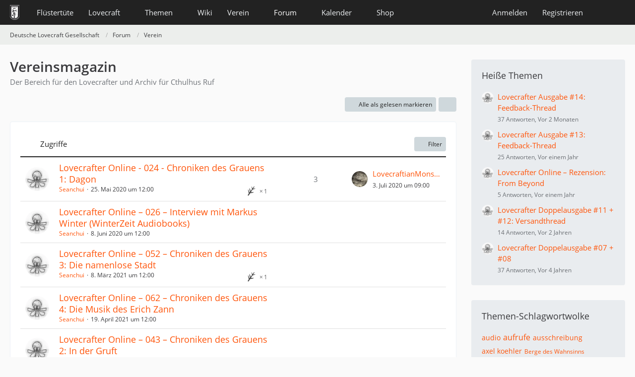

--- FILE ---
content_type: text/html; charset=UTF-8
request_url: https://www.deutschelovecraftgesellschaft.de/forum/board/9-vereinsmagazin/?sortField=views&sortOrder=DESC&filterByDate=1000&filterByStatus=&pageNo=1&tagID=348
body_size: 11240
content:



	

	
	
	

<!DOCTYPE html>
<html
	dir="ltr"
	lang="de"
	data-color-scheme="system"
>

<head>
	<meta charset="utf-8">
		
	<title>Vereinsmagazin - Deutsche Lovecraft Gesellschaft</title>
	
	<meta name="viewport" content="width=device-width, initial-scale=1">
<meta name="format-detection" content="telephone=no">
<meta property="og:site_name" content="Deutsche Lovecraft Gesellschaft">
<meta name="description" content="Der Bereich für den Lovecrafter und Archiv für Cthulhus Ruf">

<!-- Stylesheets -->
<link rel="stylesheet" type="text/css" href="https://www.deutschelovecraftgesellschaft.de/style/style-1.css?m=1768639116"><link rel="preload" href="https://www.deutschelovecraftgesellschaft.de/font/families/Open%20Sans/OpenSans-Regular.woff2?v=1614334343" as="font" crossorigin>

<meta name="timezone" content="Europe/Berlin">


<script data-cfasync="false">
	var WCF_PATH = 'https://www.deutschelovecraftgesellschaft.de/';
	var WSC_API_URL = 'https://www.deutschelovecraftgesellschaft.de/';
	var WSC_RPC_API_URL = 'https://www.deutschelovecraftgesellschaft.de/api/rpc/';
	
	var LANGUAGE_ID = 1;
	var LANGUAGE_USE_INFORMAL_VARIANT = true;
	var TIME_NOW = 1769211825;
	var LAST_UPDATE_TIME = 1768639113;
	var ENABLE_DEBUG_MODE = false;
	var ENABLE_PRODUCTION_DEBUG_MODE = false;
	var ENABLE_DEVELOPER_TOOLS = false;
	var PAGE_TITLE = 'Deutsche Lovecraft Gesellschaft';
	
	var REACTION_TYPES = {"1":{"title":"Gef\u00e4llt mir","renderedIcon":"<img\n\tsrc=\"https:\/\/www.deutschelovecraftgesellschaft.de\/images\/reaction\/1-1-elder_sign_3-64x64.png\"\n\talt=\"Gef\u00e4llt mir\"\n\tclass=\"reactionType\"\n\tdata-reaction-type-id=\"1\"\n>","iconPath":"https:\/\/www.deutschelovecraftgesellschaft.de\/images\/reaction\/1-1-elder_sign_3-64x64.png","showOrder":1,"reactionTypeID":1,"isAssignable":1},"2":{"title":"Danke","renderedIcon":"<img\n\tsrc=\"https:\/\/www.deutschelovecraftgesellschaft.de\/images\/reaction\/2-cthulhu_thanks.png\"\n\talt=\"Danke\"\n\tclass=\"reactionType\"\n\tdata-reaction-type-id=\"2\"\n>","iconPath":"https:\/\/www.deutschelovecraftgesellschaft.de\/images\/reaction\/2-cthulhu_thanks.png","showOrder":2,"reactionTypeID":2,"isAssignable":1},"3":{"title":"Haha","renderedIcon":"<img\n\tsrc=\"https:\/\/www.deutschelovecraftgesellschaft.de\/images\/reaction\/3-cthulhu_haha.png\"\n\talt=\"Haha\"\n\tclass=\"reactionType\"\n\tdata-reaction-type-id=\"3\"\n>","iconPath":"https:\/\/www.deutschelovecraftgesellschaft.de\/images\/reaction\/3-cthulhu_haha.png","showOrder":3,"reactionTypeID":3,"isAssignable":1},"6":{"title":"WTF?","renderedIcon":"<img\n\tsrc=\"https:\/\/www.deutschelovecraftgesellschaft.de\/images\/reaction\/6-smiley20@2x.png\"\n\talt=\"WTF?\"\n\tclass=\"reactionType\"\n\tdata-reaction-type-id=\"6\"\n>","iconPath":"https:\/\/www.deutschelovecraftgesellschaft.de\/images\/reaction\/6-smiley20@2x.png","showOrder":4,"reactionTypeID":6,"isAssignable":1},"4":{"title":"Verwirrend","renderedIcon":"<img\n\tsrc=\"https:\/\/www.deutschelovecraftgesellschaft.de\/images\/reaction\/4-cthulhu_confused.png\"\n\talt=\"Verwirrend\"\n\tclass=\"reactionType\"\n\tdata-reaction-type-id=\"4\"\n>","iconPath":"https:\/\/www.deutschelovecraftgesellschaft.de\/images\/reaction\/4-cthulhu_confused.png","showOrder":5,"reactionTypeID":4,"isAssignable":1},"5":{"title":"Traurig","renderedIcon":"<img\n\tsrc=\"https:\/\/www.deutschelovecraftgesellschaft.de\/images\/reaction\/5-cthulhu_sad.png\"\n\talt=\"Traurig\"\n\tclass=\"reactionType\"\n\tdata-reaction-type-id=\"5\"\n>","iconPath":"https:\/\/www.deutschelovecraftgesellschaft.de\/images\/reaction\/5-cthulhu_sad.png","showOrder":6,"reactionTypeID":5,"isAssignable":1}};
	
	
		{
		const colorScheme = matchMedia("(prefers-color-scheme: dark)").matches ? "dark" : "light";
		document.documentElement.dataset.colorScheme = colorScheme;
	}
	</script>

<script data-cfasync="false" src="https://www.deutschelovecraftgesellschaft.de/js/WoltLabSuite/WebComponent.min.js?v=1768639113"></script>
<script data-cfasync="false" src="https://www.deutschelovecraftgesellschaft.de/js/preload/de.preload.js?v=1768639113"></script>

<script data-cfasync="false" src="https://www.deutschelovecraftgesellschaft.de/js/WoltLabSuite.Core.tiny.min.js?v=1768639113"></script>
<script data-cfasync="false">
requirejs.config({
	baseUrl: 'https://www.deutschelovecraftgesellschaft.de/js',
	urlArgs: 't=1768639113'
	
});

window.addEventListener('pageshow', function(event) {
	if (event.persisted) {
		window.location.reload();
	}
});

</script>











<script data-cfasync="false" src="https://www.deutschelovecraftgesellschaft.de/js/WoltLabSuite.Calendar.tiny.min.js?v=1768639113"></script>

<script data-cfasync="false" src="https://www.deutschelovecraftgesellschaft.de/js/WoltLabSuite.Forum.tiny.min.js?v=1768639113"></script>


<noscript>
	<style>
		.jsOnly {
			display: none !important;
		}
		
		.noJsOnly {
			display: block !important;
		}
	</style>
</noscript>



	
	
	<script type="application/ld+json">
{
"@context": "http://schema.org",
"@type": "WebSite",
"url": "https:\/\/www.deutschelovecraftgesellschaft.de\/",
"potentialAction": {
"@type": "SearchAction",
"target": "https:\/\/www.deutschelovecraftgesellschaft.de\/search\/?q={search_term_string}",
"query-input": "required name=search_term_string"
}
}
</script>
<link rel="apple-touch-icon" sizes="180x180" href="https://www.deutschelovecraftgesellschaft.de/images/style-1/apple-touch-icon.png">
<link rel="manifest" href="https://www.deutschelovecraftgesellschaft.de/images/style-1/manifest-1.json">
<link rel="icon" type="image/png" sizes="48x48" href="https://www.deutschelovecraftgesellschaft.de/images/style-1/favicon-48x48.png">
<meta name="msapplication-config" content="https://www.deutschelovecraftgesellschaft.de/images/style-1/browserconfig.xml">
<meta name="theme-color" content="#222222">
<script>
	{
		document.querySelector('meta[name="theme-color"]').content = window.getComputedStyle(document.documentElement).getPropertyValue("--wcfPageThemeColor");
	}
</script>

	
			<link rel="canonical" href="https://www.deutschelovecraftgesellschaft.de/forum/board/9-vereinsmagazin/">
		
									<link rel="alternate" type="application/rss+xml" title="RSS-Feed" href="https://www.deutschelovecraftgesellschaft.de/forum/thread-list-rss-feed/9/">
		
														
						</head>

<body id="tpl_wbb_board"
	itemscope itemtype="http://schema.org/WebPage" itemid="https://www.deutschelovecraftgesellschaft.de/forum/board/9-vereinsmagazin/"	data-template="board" data-application="wbb" data-page-id="54" data-page-identifier="com.woltlab.wbb.Board"	data-board-id="9"	class="">

<span id="top"></span>

<div id="pageContainer" class="pageContainer">
	
	
	<div id="pageHeaderContainer" class="pageHeaderContainer">
	<header id="pageHeader" class="pageHeader">
		<div id="pageHeaderPanel" class="pageHeaderPanel">
			<div class="layoutBoundary">
				<div class="box mainMenu" data-box-identifier="com.woltlab.wcf.MainMenu">
			
		
	<div class="boxContent">
		<nav aria-label="Hauptmenü">
	<ol class="boxMenu">
		
		
					<li class="" data-identifier="com.woltlab.wcf.ArticleList">
				<a href="https://www.deutschelovecraftgesellschaft.de/fluestertuete/" class="boxMenuLink">
					<span class="boxMenuLinkTitle">Flüstertüte</span>
														</a>
				
				</li>				
									<li class=" boxMenuHasChildren" data-identifier="com.woltlab.wcf.generic26">
				<a href="https://www.deutschelovecraftgesellschaft.de/lovecraft/" class="boxMenuLink">
					<span class="boxMenuLinkTitle">Lovecraft</span>
																<fa-icon size="16" name="caret-down" solid></fa-icon>
									</a>
				
				<ol class="boxMenuDepth1">				
									<li class="" data-identifier="com.woltlab.wcf.generic31">
				<a href="https://www.deutschelovecraftgesellschaft.de/lovecraft/leseliste/" class="boxMenuLink">
					<span class="boxMenuLinkTitle">Leseliste</span>
														</a>
				
				</li>				
									<li class="" data-identifier="com.woltlab.wcf.generic44">
				<a href="https://www.deutschelovecraftgesellschaft.de/lovecraft/bibliothek/" class="boxMenuLink">
					<span class="boxMenuLinkTitle">Bibliothek</span>
														</a>
				
				</li>				
									<li class="" data-identifier="com.woltlab.wcf.generic55">
				<a href="https://www.deutschelovecraftgesellschaft.de/lovecraft/rassismus/" class="boxMenuLink">
					<span class="boxMenuLinkTitle">Rassismus</span>
														</a>
				
				</li>				
									</ol></li>									<li class=" boxMenuHasChildren" data-identifier="com.woltlab.wcf.generic27">
				<a href="https://www.deutschelovecraftgesellschaft.de/themen/" class="boxMenuLink">
					<span class="boxMenuLinkTitle">Themen</span>
																<fa-icon size="16" name="caret-down" solid></fa-icon>
									</a>
				
				<ol class="boxMenuDepth1">				
									<li class="" data-identifier="com.woltlab.wcf.generic28">
				<a href="https://www.deutschelovecraftgesellschaft.de/veranstaltungen/" class="boxMenuLink">
					<span class="boxMenuLinkTitle">anRUFung</span>
														</a>
				
				</li>				
									<li class="" data-identifier="com.woltlab.wcf.generic61">
				<a href="https://www.deutschelovecraftgesellschaft.de/book-club/" class="boxMenuLink">
					<span class="boxMenuLinkTitle">Book Club</span>
														</a>
				
				</li>				
									<li class="" data-identifier="com.woltlab.wcf.generic72">
				<a href="https://www.deutschelovecraftgesellschaft.de/conventions/" class="boxMenuLink">
					<span class="boxMenuLinkTitle">Conventions</span>
														</a>
				
				</li>				
									<li class="" data-identifier="com.woltlab.wcf.generic39">
				<a href="https://www.deutschelovecraftgesellschaft.de/cthulhus-ruf/" class="boxMenuLink">
					<span class="boxMenuLinkTitle">Cthulhus Ruf</span>
														</a>
				
				</li>				
									<li class="" data-identifier="com.woltlab.wcf.generic29">
				<a href="https://fhtagn-rpg.de/" rel="nofollow" class="boxMenuLink">
					<span class="boxMenuLinkTitle">FHTAGN</span>
														</a>
				
				</li>				
									<li class="" data-identifier="com.woltlab.wcf.generic42">
				<a href="https://www.deutschelovecraftgesellschaft.de/foerderprojekte/" class="boxMenuLink">
					<span class="boxMenuLinkTitle">Förderprojekte &amp; Kooperationen</span>
														</a>
				
				</li>				
									<li class="" data-identifier="com.woltlab.wcf.generic35">
				<a href="https://www.deutschelovecraftgesellschaft.de/lovecrafter/" class="boxMenuLink">
					<span class="boxMenuLinkTitle">Lovecrafter</span>
														</a>
				
				</li>				
									<li class="" data-identifier="com.woltlab.wcf.generic50">
				<a href="https://www.deutschelovecraftgesellschaft.de/lovecrafter-online/" class="boxMenuLink">
					<span class="boxMenuLinkTitle">Lovecrafter Online</span>
														</a>
				
				</li>				
									<li class="" data-identifier="com.woltlab.wcf.generic57">
				<a href="https://www.deutschelovecraftgesellschaft.de/dlg-radio/" class="boxMenuLink">
					<span class="boxMenuLinkTitle">Podcasts</span>
														</a>
				
				</li>				
									<li class="" data-identifier="com.woltlab.wcf.generic34">
				<a href="https://www.deutschelovecraftgesellschaft.de/rollenspiel/" class="boxMenuLink">
					<span class="boxMenuLinkTitle">Rollenspiel</span>
														</a>
				
				</li>				
									</ol></li>									<li class="" data-identifier="com.viecode.lexicon.Lexicon">
				<a href="https://www.deutschelovecraftgesellschaft.de/wiki/" class="boxMenuLink">
					<span class="boxMenuLinkTitle">Wiki</span>
														</a>
				
				</li>				
									<li class=" boxMenuHasChildren" data-identifier="com.woltlab.wcf.generic25">
				<a href="https://www.deutschelovecraftgesellschaft.de/verein/" class="boxMenuLink">
					<span class="boxMenuLinkTitle">Verein</span>
																<fa-icon size="16" name="caret-down" solid></fa-icon>
									</a>
				
				<ol class="boxMenuDepth1">				
									<li class="" data-identifier="com.woltlab.wcf.generic59">
				<a href="https://www.deutschelovecraftgesellschaft.de/verein/zehn-jahre-dlg/" class="boxMenuLink">
					<span class="boxMenuLinkTitle">10 Jahre dLG</span>
														</a>
				
				</li>				
									<li class="" data-identifier="com.woltlab.wcf.generic33">
				<a href="https://www.deutschelovecraftgesellschaft.de/verein/mitgliedschaft/" class="boxMenuLink">
					<span class="boxMenuLinkTitle">Mitgliedschaft</span>
														</a>
				
				</li>				
									<li class="" data-identifier="com.woltlab.wcf.generic56">
				<a href="https://www.deutschelovecraftgesellschaft.de/verein/aktiv-werden/" class="boxMenuLink">
					<span class="boxMenuLinkTitle">Aktiv werden!</span>
														</a>
				
				</li>				
									<li class="" data-identifier="com.viecode.form.FormList">
				<a href="https://www.deutschelovecraftgesellschaft.de/verein/formulare/" class="boxMenuLink">
					<span class="boxMenuLinkTitle">Formulare</span>
														</a>
				
				</li>				
									<li class="" data-identifier="com.woltlab.wcf.generic36">
				<a href="https://www.deutschelovecraftgesellschaft.de/verein/stammtische/" class="boxMenuLink">
					<span class="boxMenuLinkTitle">Stammtische</span>
														</a>
				
				</li>				
									<li class="" data-identifier="com.woltlab.wcf.generic37">
				<a href="https://nattworld.shop/collections/dlg" rel="nofollow" class="boxMenuLink">
					<span class="boxMenuLinkTitle">Merchandise</span>
														</a>
				
				</li>				
									<li class="" data-identifier="com.woltlab.wcf.generic40">
				<a href="https://www.deutschelovecraftgesellschaft.de/verein/spenden/" class="boxMenuLink">
					<span class="boxMenuLinkTitle">Spenden</span>
														</a>
				
				</li>				
									<li class="" data-identifier="com.woltlab.wcf.generic41">
				<a href="https://www.deutschelovecraftgesellschaft.de/verein/presse/" class="boxMenuLink">
					<span class="boxMenuLinkTitle">Presse</span>
														</a>
				
				</li>				
									<li class="" data-identifier="com.woltlab.wcf.generic32">
				<a href="https://www.deutschelovecraftgesellschaft.de/kontakt/" class="boxMenuLink">
					<span class="boxMenuLinkTitle">Kontakt</span>
														</a>
				
				</li>				
									<li class="" data-identifier="com.woltlab.wcf.generic53">
				<a href="https://www.deutschelovecraftgesellschaft.de/verein/newsletter/" class="boxMenuLink">
					<span class="boxMenuLinkTitle">Newsletter</span>
														</a>
				
				</li>				
									<li class="" data-identifier="com.woltlab.wcf.generic60">
				<a href="https://www.deutschelovecraftgesellschaft.de/about-us/" class="boxMenuLink">
					<span class="boxMenuLinkTitle">About us</span>
														</a>
				
				</li>				
									</ol></li>									<li class="active boxMenuHasChildren" data-identifier="com.woltlab.wbb.BoardList">
				<a href="https://www.deutschelovecraftgesellschaft.de/forum/" class="boxMenuLink" aria-current="page">
					<span class="boxMenuLinkTitle">Forum</span>
																<fa-icon size="16" name="caret-down" solid></fa-icon>
									</a>
				
				<ol class="boxMenuDepth1">				
									<li class="" data-identifier="com.woltlab.wcf.Dashboard">
				<a href="https://www.deutschelovecraftgesellschaft.de/dashboard/" class="boxMenuLink">
					<span class="boxMenuLinkTitle">Dashboard</span>
														</a>
				
				</li>				
									</ol></li>									<li class=" boxMenuHasChildren" data-identifier="com.woltlab.calendar.Calendar">
				<a href="https://www.deutschelovecraftgesellschaft.de/kalender/" class="boxMenuLink">
					<span class="boxMenuLinkTitle">Kalender</span>
																<fa-icon size="16" name="caret-down" solid></fa-icon>
									</a>
				
				<ol class="boxMenuDepth1">				
									<li class="" data-identifier="com.woltlab.calendar.UpcomingEventList">
				<a href="https://www.deutschelovecraftgesellschaft.de/kalender/upcoming-event-list/" class="boxMenuLink">
					<span class="boxMenuLinkTitle">Termine</span>
														</a>
				
				</li>				
									</ol></li>									<li class=" boxMenuHasChildren" data-identifier="shop.header.menu.products">
				<a href="https://www.deutschelovecraftgesellschaft.de/shop/" class="boxMenuLink">
					<span class="boxMenuLinkTitle">Shop</span>
																<fa-icon size="16" name="caret-down" solid></fa-icon>
									</a>
				
				<ol class="boxMenuDepth1">				
									<li class="" data-identifier="com.viecode.shop.ShippingInformation">
				<a href="https://www.deutschelovecraftgesellschaft.de/shop/shipping-information/" class="boxMenuLink">
					<span class="boxMenuLinkTitle">Versandkosten</span>
														</a>
				
				</li>				
									<li class="" data-identifier="shop.header.menu.products.help">
				<a href="https://www.deutschelovecraftgesellschaft.de/shop/product-help/" class="boxMenuLink">
					<span class="boxMenuLinkTitle">Hilfe</span>
														</a>
				
				</li>				
									<li class=" boxMenuHasChildren" data-identifier="com.viecode.shop.customer.Customer">
				<a href="https://www.deutschelovecraftgesellschaft.de/shop/customer/" class="boxMenuLink">
					<span class="boxMenuLinkTitle">Mein Konto</span>
														</a>
				
				<ol class="boxMenuDepth2">				
									<li class="" data-identifier="shop.header.menu.products.invoice">
				<a href="https://www.deutschelovecraftgesellschaft.de/shop/order-list/" class="boxMenuLink">
					<span class="boxMenuLinkTitle">Bestellungen</span>
														</a>
				
				</li>				
									<li class="" data-identifier="com.viecode.shop.customer.LicenseList">
				<a href="https://www.deutschelovecraftgesellschaft.de/shop/license-list/" class="boxMenuLink">
					<span class="boxMenuLinkTitle">Lizenzen</span>
														</a>
				
				</li>				
									<li class="" data-identifier="com.viecode.shop.customer.DownloadList">
				<a href="https://www.deutschelovecraftgesellschaft.de/shop/download-list/" class="boxMenuLink">
					<span class="boxMenuLinkTitle">Downloads</span>
														</a>
				
				</li>				
									</ol></li></ol></li>								
		
	</ol>
</nav>	</div>
</div><button type="button" class="pageHeaderMenuMobile" aria-expanded="false" aria-label="Menü">
	<span class="pageHeaderMenuMobileInactive">
		<fa-icon size="32" name="bars"></fa-icon>
	</span>
	<span class="pageHeaderMenuMobileActive">
		<fa-icon size="32" name="xmark"></fa-icon>
	</span>
</button>
				
				<nav id="topMenu" class="userPanel">
	<ul class="userPanelItems">
								<li id="userLogin">
				<a
					class="loginLink"
					href="https://www.deutschelovecraftgesellschaft.de/login/?url=https%3A%2F%2Fwww.deutschelovecraftgesellschaft.de%2Fforum%2Fboard%2F9-vereinsmagazin%2F%3FsortField%3Dviews%26sortOrder%3DDESC%26filterByDate%3D1000%26filterByStatus%3D%26pageNo%3D1%26tagID%3D348"
					rel="nofollow"
				>Anmelden</a>
			</li>
							<li id="userRegistration">
					<a
						class="registrationLink"
						href="https://www.deutschelovecraftgesellschaft.de/register/"
						rel="nofollow"
					>Registrieren</a>
				</li>
							
								
							
		<!-- page search -->
		<li>
			<a href="https://www.deutschelovecraftgesellschaft.de/search/" id="userPanelSearchButton" class="jsTooltip" title="Suche"><fa-icon size="32" name="magnifying-glass"></fa-icon> <span>Suche</span></a>
		</li>
	</ul>
</nav>
	<a
		href="https://www.deutschelovecraftgesellschaft.de/login/?url=https%3A%2F%2Fwww.deutschelovecraftgesellschaft.de%2Fforum%2Fboard%2F9-vereinsmagazin%2F%3FsortField%3Dviews%26sortOrder%3DDESC%26filterByDate%3D1000%26filterByStatus%3D%26pageNo%3D1%26tagID%3D348"
		class="userPanelLoginLink jsTooltip"
		title="Anmelden"
		rel="nofollow"
	>
		<fa-icon size="32" name="arrow-right-to-bracket"></fa-icon>
	</a>
			</div>
		</div>
		
		<div id="pageHeaderFacade" class="pageHeaderFacade">
			<div class="layoutBoundary">
				<div id="pageHeaderLogo" class="pageHeaderLogo">
		
	<a href="https://www.deutschelovecraftgesellschaft.de/forum/" aria-label="Deutsche Lovecraft Gesellschaft">
		<img src="https://www.deutschelovecraftgesellschaft.de/images/style-1/pageLogo-ee949f25.png" alt="" class="pageHeaderLogoLarge" height="30" width="19" loading="eager">
		<img src="https://www.deutschelovecraftgesellschaft.de/images/style-1/pageLogoMobile.png" alt="" class="pageHeaderLogoSmall" height="60" width="110" loading="eager">
		
		
	</a>
</div>
				
					

					
		
			
	
<button type="button" id="pageHeaderSearchMobile" class="pageHeaderSearchMobile" aria-expanded="false" aria-label="Suche">
	<fa-icon size="32" name="magnifying-glass"></fa-icon>
</button>

<div id="pageHeaderSearch" class="pageHeaderSearch">
	<form method="post" action="https://www.deutschelovecraftgesellschaft.de/search/">
		<div id="pageHeaderSearchInputContainer" class="pageHeaderSearchInputContainer">
			<div class="pageHeaderSearchType dropdown">
				<a href="#" class="button dropdownToggle" id="pageHeaderSearchTypeSelect">
					<span class="pageHeaderSearchTypeLabel">Dieses Forum</span>
					<fa-icon size="16" name="caret-down" solid></fa-icon>
				</a>
				<ul class="dropdownMenu">
					<li><a href="#" data-extended-link="https://www.deutschelovecraftgesellschaft.de/search/?extended=1" data-object-type="everywhere">Alles</a></li>
					<li class="dropdownDivider"></li>
					
											<li><a href="#" data-extended-link="https://www.deutschelovecraftgesellschaft.de/search/?extended=1&amp;type=com.woltlab.wbb.post" data-object-type="com.woltlab.wbb.post" data-parameters='{ "boardID": 9 }'>Dieses Forum</a></li>
						
						<li class="dropdownDivider"></li>
					
					
																		<li><a href="#" data-extended-link="https://www.deutschelovecraftgesellschaft.de/search/?type=com.woltlab.wcf.article&amp;extended=1" data-object-type="com.woltlab.wcf.article">Artikel</a></li>
																								<li><a href="#" data-extended-link="https://www.deutschelovecraftgesellschaft.de/search/?type=com.woltlab.wcf.page&amp;extended=1" data-object-type="com.woltlab.wcf.page">Seiten</a></li>
																																			<li><a href="#" data-extended-link="https://www.deutschelovecraftgesellschaft.de/search/?type=com.woltlab.wbb.post&amp;extended=1" data-object-type="com.woltlab.wbb.post">Forum</a></li>
																								<li><a href="#" data-extended-link="https://www.deutschelovecraftgesellschaft.de/search/?type=com.woltlab.calendar.event&amp;extended=1" data-object-type="com.woltlab.calendar.event">Termine</a></li>
																								<li><a href="#" data-extended-link="https://www.deutschelovecraftgesellschaft.de/search/?type=com.viecode.lexicon.entry&amp;extended=1" data-object-type="com.viecode.lexicon.entry">Lexikon</a></li>
																								<li><a href="#" data-extended-link="https://www.deutschelovecraftgesellschaft.de/search/?type=com.viecode.shop.product&amp;extended=1" data-object-type="com.viecode.shop.product">Produkte</a></li>
																								<li><a href="#" data-extended-link="https://www.deutschelovecraftgesellschaft.de/search/?type=de.darkwood-studios.ticketsystem.ticket&amp;extended=1" data-object-type="de.darkwood-studios.ticketsystem.ticket">Tickets</a></li>
																
					<li class="dropdownDivider"></li>
					<li><a class="pageHeaderSearchExtendedLink" href="https://www.deutschelovecraftgesellschaft.de/search/?extended=1">Erweiterte Suche</a></li>
				</ul>
			</div>
			
			<input type="search" name="q" id="pageHeaderSearchInput" class="pageHeaderSearchInput" placeholder="Suchbegriff eingeben" autocomplete="off" value="">
			
			<button type="submit" class="pageHeaderSearchInputButton button" title="Suche">
				<fa-icon size="16" name="magnifying-glass"></fa-icon>
			</button>
			
			<div id="pageHeaderSearchParameters"></div>
			
					</div>
	</form>
</div>

	
			</div>
		</div>
	</header>
	
	
</div>
	
	
	
	
	
	<div class="pageNavigation">
	<div class="layoutBoundary">
			<nav class="breadcrumbs" aria-label="Verlaufsnavigation">
		<ol class="breadcrumbs__list" itemprop="breadcrumb" itemscope itemtype="http://schema.org/BreadcrumbList">
			<li class="breadcrumbs__item" title="Deutsche Lovecraft Gesellschaft" itemprop="itemListElement" itemscope itemtype="http://schema.org/ListItem">
							<a class="breadcrumbs__link" href="https://www.deutschelovecraftgesellschaft.de/" itemprop="item">
																<span class="breadcrumbs__title" itemprop="name">Deutsche Lovecraft Gesellschaft</span>
							</a>
															<meta itemprop="position" content="1">
																					</li>
														
											<li class="breadcrumbs__item" title="Forum" itemprop="itemListElement" itemscope itemtype="http://schema.org/ListItem">
							<a class="breadcrumbs__link" href="https://www.deutschelovecraftgesellschaft.de/forum/" itemprop="item">
																<span class="breadcrumbs__title" itemprop="name">Forum</span>
							</a>
															<meta itemprop="position" content="2">
																					</li>
														
											<li class="breadcrumbs__item" title="Verein" itemprop="itemListElement" itemscope itemtype="http://schema.org/ListItem">
							<a class="breadcrumbs__link" href="https://www.deutschelovecraftgesellschaft.de/forum/board/8-verein/" itemprop="item">
																	<span class="breadcrumbs__parent_indicator">
										<fa-icon size="16" name="arrow-left-long"></fa-icon>
									</span>
																<span class="breadcrumbs__title" itemprop="name">Verein</span>
							</a>
															<meta itemprop="position" content="3">
																					</li>
		</ol>
	</nav>
	</div>
</div>
	
	
	
	<section id="main" class="main" role="main">
		<div class="layoutBoundary">
			

						
			<div id="content" class="content content--sidebar-right">
								
																<header class="contentHeader">
		<div class="contentHeaderTitle">
			<h1 class="contentTitle">Vereinsmagazin</h1>
			<p class="contentHeaderDescription">Der Bereich für den Lovecrafter und Archiv für Cthulhus Ruf</p>
		</div>

		
	</header>
													
				
				
				
				
				
				




	<div class="contentInteraction">
		
					<div class="contentInteractionButtonContainer">
									<div class="contentInteractionButtons">
						<button type="button" class="markAsReadButton contentInteractionButton button small jsOnly"><fa-icon size="16" name="check"></fa-icon> <span>Alle als gelesen markieren</span></button>					</div>
				
				
									<div class="contentInteractionDropdown dropdown jsOnly">
						<button type="button" class="button small dropdownToggle" aria-label="Mehr"><fa-icon size="16" name="ellipsis-vertical"></fa-icon></button>

						<ul class="contentInteractionDropdownItems dropdownMenu">
							<li><a rel="alternate" href="https://www.deutschelovecraftgesellschaft.de/forum/thread-list-rss-feed/9/" class="rssFeed">RSS-Feed</a></li>						</ul>
					</div>
							</div>
			</div>

			<div class="section tabularBox messageGroupList wbbThreadList jsClipboardContainer" data-type="com.woltlab.wbb.thread">
	<ol class="tabularList jsReloadPageWhenEmpty">
		<li class="tabularListRow tabularListRowHead" data-reload-page-when-empty="ignore">
			<ol class="tabularListColumns">
								
				<li class="columnSort">
					<ul class="inlineList">
						<li>
							<a rel="nofollow" href="https://www.deutschelovecraftgesellschaft.de/forum/board/9-vereinsmagazin/?pageNo=1&amp;sortField=views&amp;sortOrder=ASC&amp;tagID=348">
																	<span class="jsTooltip" title="Sortierung (absteigend)">
										<fa-icon size="16" name="arrow-down-wide-short"></fa-icon>
									</span>
															</a>
						</li>
						<li>
							<div class="dropdown">
								<span class="dropdownToggle">Zugriffe</span>
								
								<ul class="dropdownMenu">
																			<li><a rel="nofollow" href="https://www.deutschelovecraftgesellschaft.de/forum/board/9-vereinsmagazin/?pageNo=1&amp;sortField=topic&amp;sortOrder=DESC&amp;tagID=348">Thema</a></li>
																			<li><a rel="nofollow" href="https://www.deutschelovecraftgesellschaft.de/forum/board/9-vereinsmagazin/?pageNo=1&amp;sortField=username&amp;sortOrder=DESC&amp;tagID=348">Autor</a></li>
																			<li><a rel="nofollow" href="https://www.deutschelovecraftgesellschaft.de/forum/board/9-vereinsmagazin/?pageNo=1&amp;sortField=time&amp;sortOrder=DESC&amp;tagID=348">Datum</a></li>
																			<li><a rel="nofollow" href="https://www.deutschelovecraftgesellschaft.de/forum/board/9-vereinsmagazin/?pageNo=1&amp;sortField=replies&amp;sortOrder=DESC&amp;tagID=348">Antworten</a></li>
																			<li><a rel="nofollow" href="https://www.deutschelovecraftgesellschaft.de/forum/board/9-vereinsmagazin/?pageNo=1&amp;sortField=cumulativeLikes&amp;sortOrder=DESC&amp;tagID=348">Reaktionen</a></li>
																			<li class="active"><a rel="nofollow" href="https://www.deutschelovecraftgesellschaft.de/forum/board/9-vereinsmagazin/?pageNo=1&amp;sortField=views&amp;sortOrder=ASC&amp;tagID=348">Zugriffe</a></li>
																			<li><a rel="nofollow" href="https://www.deutschelovecraftgesellschaft.de/forum/board/9-vereinsmagazin/?pageNo=1&amp;sortField=lastPostTime&amp;sortOrder=DESC&amp;tagID=348">Letzte Antwort</a></li>
																	</ul>
							</div>
						</li>
					</ul>
				</li>
				
				<li class="columnApplyFilter jsOnly">
					<button type="button" class="button small jsStaticDialog" data-dialog-id="wbbBoardSortFilter"><fa-icon size="16" name="filter"></fa-icon> Filter</button>
				</li>
			</ol>
		</li>
		
		
	<li class="tabularListRow">
		<ol
			id="thread10596"
			class="tabularListColumns messageGroup wbbThread jsClipboardObject"
			data-thread-id="10596" data-element-id="10596" data-is-closed="0" data-is-deleted="0"
			data-is-sticky="0" data-is-disabled="0" data-is-announcement="0"
						data-is-link="0"
		>
									<li class="columnIcon columnAvatar">
				<div>
					<p><img src="https://www.deutschelovecraftgesellschaft.de/images/avatars/14/29-145e69b9cb5723fb90e73f99caa0a49ed895c6a3.webp" width="48" height="48" alt="" class="userAvatarImage" loading="lazy"></p>
					
								
																																							
					
				</div>
			</li>
							<li class="columnSubject">
					
					
					<h3>
						
						
																					<a href="https://www.deutschelovecraftgesellschaft.de/forum/thread/10596-lovecrafter-online-024-chroniken-des-grauens-1-dagon/" class="messageGroupLink wbbTopicLink" data-object-id="10596">Lovecrafter Online - 024 - Chroniken des Grauens 1: Dagon</a>
																			
													<span class="badge messageGroupCounterMobile">3</span>
											</h3>
					
					<aside class="statusDisplay" role="presentation">
						<ul class="inlineList statusIcons">
							<li>			<span class="topReactionShort jsTooltip" title="Gefällt mir × 1">
			<img
	src="https://www.deutschelovecraftgesellschaft.de/images/reaction/1-1-elder_sign_3-64x64.png"
	alt="Gefällt mir"
	class="reactionType"
	data-reaction-type-id="1"
>			<span class="reactionCount">1</span>
		</span>
	</li>																																										
														
							
							
													</ul>
					</aside>
					
					<ul class="inlineList dotSeparated small messageGroupInfo">
						<li class="messageGroupAuthor"><a href="https://www.deutschelovecraftgesellschaft.de/user/89-seanchui/" data-object-id="89" class="userLink">Seanchui</a></li>
						<li class="messageGroupTime"><woltlab-core-date-time date="2020-05-25T10:00:00+00:00">25. Mai 2020 um 12:00</woltlab-core-date-time></li>
																		
					</ul>
					
					<ul class="messageGroupInfoMobile">
						<li class="messageGroupAuthorMobile">Seanchui</li>
						<li class="messageGroupLastPostTimeMobile"><woltlab-core-date-time date="2020-07-03T07:00:04+00:00">3. Juli 2020 um 09:00</woltlab-core-date-time></li>
					</ul>
					
										
					
				</li>
									<li class="columnStats">
													<dl class="plain statsDataList">
								<dt>Antworten</dt>
								<dd>3</dd>
							</dl>
							<dl class="plain statsDataList">
								<dt>Zugriffe</dt>
								<dd>3,7k</dd>
							</dl>
							<div class="messageGroupListStatsSimple">
																	<span aria-label="Antworten">
										<fa-icon size="16" name="comment"></fa-icon>
									</span>
									3															</div>
											</li>
													<li class="columnLastPost">
													<div class="box32">
								<a href="https://www.deutschelovecraftgesellschaft.de/forum/thread/10596-lovecrafter-online-024-chroniken-des-grauens-1-dagon/?action=lastPost" rel="nofollow" class="jsTooltip" title="Zum letzten Beitrag springen"><img src="https://www.deutschelovecraftgesellschaft.de/images/avatars/7f/199-7fb54006ce628ad5cc43a704f874ad1c3f1606fc.webp" width="32" height="32" alt="" class="userAvatarImage" loading="lazy"></a>

								<div>
									<p>
										<a href="https://www.deutschelovecraftgesellschaft.de/user/648-lovecraftianmonster/" data-object-id="648" class="userLink">LovecraftianMonster</a>									</p>
									<small><woltlab-core-date-time date="2020-07-03T07:00:04+00:00">3. Juli 2020 um 09:00</woltlab-core-date-time></small>
								</div>
							</div>
											</li>
										
		</ol>
	</li>
	<li class="tabularListRow">
		<ol
			id="thread10641"
			class="tabularListColumns messageGroup wbbThread jsClipboardObject"
			data-thread-id="10641" data-element-id="10641" data-is-closed="0" data-is-deleted="0"
			data-is-sticky="0" data-is-disabled="0" data-is-announcement="0"
						data-is-link="0"
		>
									<li class="columnIcon columnAvatar">
				<div>
					<p><img src="https://www.deutschelovecraftgesellschaft.de/images/avatars/14/29-145e69b9cb5723fb90e73f99caa0a49ed895c6a3.webp" width="48" height="48" alt="" class="userAvatarImage" loading="lazy"></p>
					
								
																																							
					
				</div>
			</li>
							<li class="columnSubject">
					
					
					<h3>
						
						
																					<a href="https://www.deutschelovecraftgesellschaft.de/forum/thread/10641-lovecrafter-online-026-interview-mit-markus-winter-winterzeit-audiobooks/" class="messageGroupLink wbbTopicLink" data-object-id="10641">Lovecrafter Online – 026 – Interview mit Markus Winter (WinterZeit Audiobooks)</a>
																			
											</h3>
					
					<aside class="statusDisplay" role="presentation">
						<ul class="inlineList statusIcons">
																																																	
														
							
							
													</ul>
					</aside>
					
					<ul class="inlineList dotSeparated small messageGroupInfo">
						<li class="messageGroupAuthor"><a href="https://www.deutschelovecraftgesellschaft.de/user/89-seanchui/" data-object-id="89" class="userLink">Seanchui</a></li>
						<li class="messageGroupTime"><woltlab-core-date-time date="2020-06-08T10:00:00+00:00">8. Juni 2020 um 12:00</woltlab-core-date-time></li>
																		
					</ul>
					
					<ul class="messageGroupInfoMobile">
						<li class="messageGroupAuthorMobile">Seanchui</li>
						<li class="messageGroupLastPostTimeMobile"><woltlab-core-date-time date="2020-06-08T10:00:00+00:00">8. Juni 2020 um 12:00</woltlab-core-date-time></li>
					</ul>
					
										
					
				</li>
									<li class="columnStats">
													<dl class="plain statsDataList">
								<dt>Antworten</dt>
								<dd>0</dd>
							</dl>
							<dl class="plain statsDataList">
								<dt>Zugriffe</dt>
								<dd>1,3k</dd>
							</dl>
							<div class="messageGroupListStatsSimple">
															</div>
											</li>
													<li class="columnLastPost">
											</li>
										
		</ol>
	</li>
	<li class="tabularListRow">
		<ol
			id="thread11307"
			class="tabularListColumns messageGroup wbbThread jsClipboardObject"
			data-thread-id="11307" data-element-id="11307" data-is-closed="0" data-is-deleted="0"
			data-is-sticky="0" data-is-disabled="0" data-is-announcement="0"
						data-is-link="0"
		>
									<li class="columnIcon columnAvatar">
				<div>
					<p><img src="https://www.deutschelovecraftgesellschaft.de/images/avatars/14/29-145e69b9cb5723fb90e73f99caa0a49ed895c6a3.webp" width="48" height="48" alt="" class="userAvatarImage" loading="lazy"></p>
					
								
																																							
					
				</div>
			</li>
							<li class="columnSubject">
					
					
					<h3>
						
						
																					<a href="https://www.deutschelovecraftgesellschaft.de/forum/thread/11307-lovecrafter-online-052-chroniken-des-grauens-3-die-namenlose-stadt/" class="messageGroupLink wbbTopicLink" data-object-id="11307">Lovecrafter Online – 052 – Chroniken des Grauens 3: Die namenlose Stadt</a>
																			
											</h3>
					
					<aside class="statusDisplay" role="presentation">
						<ul class="inlineList statusIcons">
							<li>			<span class="topReactionShort jsTooltip" title="Gefällt mir × 1">
			<img
	src="https://www.deutschelovecraftgesellschaft.de/images/reaction/1-1-elder_sign_3-64x64.png"
	alt="Gefällt mir"
	class="reactionType"
	data-reaction-type-id="1"
>			<span class="reactionCount">1</span>
		</span>
	</li>																																										
														
							
							
													</ul>
					</aside>
					
					<ul class="inlineList dotSeparated small messageGroupInfo">
						<li class="messageGroupAuthor"><a href="https://www.deutschelovecraftgesellschaft.de/user/89-seanchui/" data-object-id="89" class="userLink">Seanchui</a></li>
						<li class="messageGroupTime"><woltlab-core-date-time date="2021-03-08T11:00:00+00:00">8. März 2021 um 12:00</woltlab-core-date-time></li>
																		
					</ul>
					
					<ul class="messageGroupInfoMobile">
						<li class="messageGroupAuthorMobile">Seanchui</li>
						<li class="messageGroupLastPostTimeMobile"><woltlab-core-date-time date="2021-03-08T11:00:00+00:00">8. März 2021 um 12:00</woltlab-core-date-time></li>
					</ul>
					
										
					
				</li>
									<li class="columnStats">
													<dl class="plain statsDataList">
								<dt>Antworten</dt>
								<dd>0</dd>
							</dl>
							<dl class="plain statsDataList">
								<dt>Zugriffe</dt>
								<dd>1,2k</dd>
							</dl>
							<div class="messageGroupListStatsSimple">
															</div>
											</li>
													<li class="columnLastPost">
											</li>
										
		</ol>
	</li>
	<li class="tabularListRow">
		<ol
			id="thread11413"
			class="tabularListColumns messageGroup wbbThread jsClipboardObject"
			data-thread-id="11413" data-element-id="11413" data-is-closed="0" data-is-deleted="0"
			data-is-sticky="0" data-is-disabled="0" data-is-announcement="0"
						data-is-link="0"
		>
									<li class="columnIcon columnAvatar">
				<div>
					<p><img src="https://www.deutschelovecraftgesellschaft.de/images/avatars/14/29-145e69b9cb5723fb90e73f99caa0a49ed895c6a3.webp" width="48" height="48" alt="" class="userAvatarImage" loading="lazy"></p>
					
								
																																							
					
				</div>
			</li>
							<li class="columnSubject">
					
					
					<h3>
						
						
																					<a href="https://www.deutschelovecraftgesellschaft.de/forum/thread/11413-lovecrafter-online-062-chroniken-des-grauens-4-die-musik-des-erich-zann/" class="messageGroupLink wbbTopicLink" data-object-id="11413">Lovecrafter Online – 062 – Chroniken des Grauens 4: Die Musik des Erich Zann</a>
																			
											</h3>
					
					<aside class="statusDisplay" role="presentation">
						<ul class="inlineList statusIcons">
																																																	
														
							
							
													</ul>
					</aside>
					
					<ul class="inlineList dotSeparated small messageGroupInfo">
						<li class="messageGroupAuthor"><a href="https://www.deutschelovecraftgesellschaft.de/user/89-seanchui/" data-object-id="89" class="userLink">Seanchui</a></li>
						<li class="messageGroupTime"><woltlab-core-date-time date="2021-04-19T10:00:00+00:00">19. April 2021 um 12:00</woltlab-core-date-time></li>
																		
					</ul>
					
					<ul class="messageGroupInfoMobile">
						<li class="messageGroupAuthorMobile">Seanchui</li>
						<li class="messageGroupLastPostTimeMobile"><woltlab-core-date-time date="2021-04-19T10:00:00+00:00">19. April 2021 um 12:00</woltlab-core-date-time></li>
					</ul>
					
										
					
				</li>
									<li class="columnStats">
													<dl class="plain statsDataList">
								<dt>Antworten</dt>
								<dd>0</dd>
							</dl>
							<dl class="plain statsDataList">
								<dt>Zugriffe</dt>
								<dd>1,1k</dd>
							</dl>
							<div class="messageGroupListStatsSimple">
															</div>
											</li>
													<li class="columnLastPost">
											</li>
										
		</ol>
	</li>
	<li class="tabularListRow">
		<ol
			id="thread11198"
			class="tabularListColumns messageGroup wbbThread jsClipboardObject"
			data-thread-id="11198" data-element-id="11198" data-is-closed="0" data-is-deleted="0"
			data-is-sticky="0" data-is-disabled="0" data-is-announcement="0"
						data-is-link="0"
		>
									<li class="columnIcon columnAvatar">
				<div>
					<p><img src="https://www.deutschelovecraftgesellschaft.de/images/avatars/14/29-145e69b9cb5723fb90e73f99caa0a49ed895c6a3.webp" width="48" height="48" alt="" class="userAvatarImage" loading="lazy"></p>
					
								
																																							
					
				</div>
			</li>
							<li class="columnSubject">
					
					
					<h3>
						
						
																					<a href="https://www.deutschelovecraftgesellschaft.de/forum/thread/11198-lovecrafter-online-043-chroniken-des-grauens-2-in-der-gruft/" class="messageGroupLink wbbTopicLink" data-object-id="11198">Lovecrafter Online – 043 – Chroniken des Grauens 2: In der Gruft</a>
																			
											</h3>
					
					<aside class="statusDisplay" role="presentation">
						<ul class="inlineList statusIcons">
																																																	
														
							
							
													</ul>
					</aside>
					
					<ul class="inlineList dotSeparated small messageGroupInfo">
						<li class="messageGroupAuthor"><a href="https://www.deutschelovecraftgesellschaft.de/user/89-seanchui/" data-object-id="89" class="userLink">Seanchui</a></li>
						<li class="messageGroupTime"><woltlab-core-date-time date="2021-01-25T11:00:00+00:00">25. Januar 2021 um 12:00</woltlab-core-date-time></li>
																		
					</ul>
					
					<ul class="messageGroupInfoMobile">
						<li class="messageGroupAuthorMobile">Seanchui</li>
						<li class="messageGroupLastPostTimeMobile"><woltlab-core-date-time date="2021-01-25T11:00:00+00:00">25. Januar 2021 um 12:00</woltlab-core-date-time></li>
					</ul>
					
										
					
				</li>
									<li class="columnStats">
													<dl class="plain statsDataList">
								<dt>Antworten</dt>
								<dd>0</dd>
							</dl>
							<dl class="plain statsDataList">
								<dt>Zugriffe</dt>
								<dd>1,1k</dd>
							</dl>
							<div class="messageGroupListStatsSimple">
															</div>
											</li>
													<li class="columnLastPost">
											</li>
										
		</ol>
	</li>
	</ol>
</div>
	
	<div id="wbbBoardSortFilter" class="jsStaticDialogContent" data-title="Filter">
	<form method="post" action="https://www.deutschelovecraftgesellschaft.de/forum/board/9-vereinsmagazin/">
		
		
		<section class="section">
			<h2 class="sectionTitle">Darstellung</h2>
			
						
			<dl>
				<dt><label for="filterByDate">Im Zeitraum</label></dt>
				<dd>
					<select id="filterByDate" name="filterByDate">
						<option value="1">24 Stunden</option>
						<option value="3">3 Tage</option>
						<option value="7">7 Tage</option>
						<option value="14">14 Tage</option>
						<option value="30">30 Tage</option>
						<option value="60">60 Tage</option>
						<option value="100">100 Tage</option>
						<option value="365">365 Tage</option>
						<option value="1000" selected>von Anfang an</option>
					</select>
				</dd>
			</dl>
			
			<dl>
				<dt><label for="filterByStatus">Status</label></dt>
				<dd>
					<select id="filterByStatus" name="filterByStatus">
						<option value="">(Keine Auswahl)</option>
						<option value="read">Gelesen</option>
						<option value="unread">Ungelesen</option>
												<option value="closed">Geschlossen</option>
						<option value="open">Offen</option>
																		
					</select>
				</dd>
			</dl>
		</section>
		
		<div class="formSubmit">
			<input type="submit" value="Absenden" accesskey="s">
			<input type="hidden" name="tagID" value="348">
			<input type="hidden" name="sortField" value="views">
			<input type="hidden" name="sortOrder" value="DESC">
		</div>
	</form>
</div>


	<footer class="contentFooter">
		

		
	</footer>




								
				
				
							</div>
			
							<aside class="sidebar boxesSidebarRight" aria-label="Rechte Seitenleiste">
					<div class="boxContainer">
						<section class="box" data-box-identifier="com.woltlab.wbb.HotThreads">
			
			<h2 class="boxTitle">
							Heiße Themen					</h2>
		
	<div class="boxContent">
		<ul class="sidebarItemList wbbSidebarThreadList">
										<li class="box24 sidebarItem">
			<a href="https://www.deutschelovecraftgesellschaft.de/forum/thread/17264-lovecrafter-ausgabe-14-feedback-thread/" aria-hidden="true" tabindex="-1"><img src="https://www.deutschelovecraftgesellschaft.de/images/avatars/14/29-145e69b9cb5723fb90e73f99caa0a49ed895c6a3.webp" width="24" height="24" alt="" class="userAvatarImage" loading="lazy"></a>
			
			<div class="sidebarItemTitle">
				<h3><a href="https://www.deutschelovecraftgesellschaft.de/forum/thread/17264-lovecrafter-ausgabe-14-feedback-thread/"  class="wbbTopicLink" data-object-id="17264" data-sort-order="DESC">Lovecrafter Ausgabe #14: Feedback-Thread</a></h3>
													<small>37 Antworten, Vor 2 Monaten</small>
							</div>
		</li>
										<li class="box24 sidebarItem">
			<a href="https://www.deutschelovecraftgesellschaft.de/forum/thread/16388-lovecrafter-ausgabe-13-feedback-thread/" aria-hidden="true" tabindex="-1"><img src="https://www.deutschelovecraftgesellschaft.de/images/avatars/14/29-145e69b9cb5723fb90e73f99caa0a49ed895c6a3.webp" width="24" height="24" alt="" class="userAvatarImage" loading="lazy"></a>
			
			<div class="sidebarItemTitle">
				<h3><a href="https://www.deutschelovecraftgesellschaft.de/forum/thread/16388-lovecrafter-ausgabe-13-feedback-thread/"  class="wbbTopicLink" data-object-id="16388" data-sort-order="DESC">Lovecrafter Ausgabe #13: Feedback-Thread</a></h3>
													<small>25 Antworten, Vor einem Jahr</small>
							</div>
		</li>
										<li class="box24 sidebarItem">
			<a href="https://www.deutschelovecraftgesellschaft.de/forum/thread/16633-lovecrafter-online-rezension-from-beyond/" aria-hidden="true" tabindex="-1"><img src="https://www.deutschelovecraftgesellschaft.de/images/avatars/14/29-145e69b9cb5723fb90e73f99caa0a49ed895c6a3.webp" width="24" height="24" alt="" class="userAvatarImage" loading="lazy"></a>
			
			<div class="sidebarItemTitle">
				<h3><a href="https://www.deutschelovecraftgesellschaft.de/forum/thread/16633-lovecrafter-online-rezension-from-beyond/"  class="wbbTopicLink" data-object-id="16633" data-sort-order="DESC">Lovecrafter Online – Rezension: From Beyond</a></h3>
													<small>5 Antworten, Vor einem Jahr</small>
							</div>
		</li>
										<li class="box24 sidebarItem">
			<a href="https://www.deutschelovecraftgesellschaft.de/forum/thread/14874-lovecrafter-doppelausgabe-11-12-versandthread/" aria-hidden="true" tabindex="-1"><img src="https://www.deutschelovecraftgesellschaft.de/images/avatars/14/29-145e69b9cb5723fb90e73f99caa0a49ed895c6a3.webp" width="24" height="24" alt="" class="userAvatarImage" loading="lazy"></a>
			
			<div class="sidebarItemTitle">
				<h3><a href="https://www.deutschelovecraftgesellschaft.de/forum/thread/14874-lovecrafter-doppelausgabe-11-12-versandthread/"  class="wbbTopicLink" data-object-id="14874" data-sort-order="DESC">Lovecrafter Doppelausgabe #11 + #12: Versandthread</a></h3>
													<small>14 Antworten, Vor 2 Jahren</small>
							</div>
		</li>
										<li class="box24 sidebarItem">
			<a href="https://www.deutschelovecraftgesellschaft.de/forum/thread/11798-lovecrafter-doppelausgabe-07-08/" aria-hidden="true" tabindex="-1"><img src="https://www.deutschelovecraftgesellschaft.de/images/avatars/14/29-145e69b9cb5723fb90e73f99caa0a49ed895c6a3.webp" width="24" height="24" alt="" class="userAvatarImage" loading="lazy"></a>
			
			<div class="sidebarItemTitle">
				<h3><a href="https://www.deutschelovecraftgesellschaft.de/forum/thread/11798-lovecrafter-doppelausgabe-07-08/"  class="wbbTopicLink" data-object-id="11798" data-sort-order="DESC">Lovecrafter Doppelausgabe #07 + #08</a></h3>
													<small>37 Antworten, Vor 4 Jahren</small>
							</div>
		</li>
	</ul>	</div>
</section>									<section class="box" data-box-identifier="com.woltlab.wbb.BoardTagCloud">
			
			<h2 class="boxTitle">
							Themen-Schlagwortwolke					</h2>
		
	<div class="boxContent">
			<ul class="tagList">
		<li><a href="https://www.deutschelovecraftgesellschaft.de/forum/board/9-vereinsmagazin/?sortField=views&amp;sortOrder=DESC&amp;filterByDate=1000&amp;filterByStatus=&amp;pageNo=1&amp;tagID=261" class="jsTooltip tagWeight2" title="Themen mit dem Tag „audio“">audio</a></li>
							<li><a href="https://www.deutschelovecraftgesellschaft.de/forum/board/9-vereinsmagazin/?sortField=views&amp;sortOrder=DESC&amp;filterByDate=1000&amp;filterByStatus=&amp;pageNo=1&amp;tagID=808" class="jsTooltip tagWeight3" title="Themen mit dem Tag „aufrufe“">aufrufe</a></li>
							<li><a href="https://www.deutschelovecraftgesellschaft.de/forum/board/9-vereinsmagazin/?sortField=views&amp;sortOrder=DESC&amp;filterByDate=1000&amp;filterByStatus=&amp;pageNo=1&amp;tagID=1540" class="jsTooltip tagWeight2" title="Themen mit dem Tag „ausschreibung“">ausschreibung</a></li>
							<li><a href="https://www.deutschelovecraftgesellschaft.de/forum/board/9-vereinsmagazin/?sortField=views&amp;sortOrder=DESC&amp;filterByDate=1000&amp;filterByStatus=&amp;pageNo=1&amp;tagID=852" class="jsTooltip tagWeight2" title="Themen mit dem Tag „axel koehler“">axel koehler</a></li>
							<li><a href="https://www.deutschelovecraftgesellschaft.de/forum/board/9-vereinsmagazin/?sortField=views&amp;sortOrder=DESC&amp;filterByDate=1000&amp;filterByStatus=&amp;pageNo=1&amp;tagID=275" class="jsTooltip tagWeight1" title="Themen mit dem Tag „Berge des Wahnsinns“">Berge des Wahnsinns</a></li>
							<li><a href="https://www.deutschelovecraftgesellschaft.de/forum/board/9-vereinsmagazin/?sortField=views&amp;sortOrder=DESC&amp;filterByDate=1000&amp;filterByStatus=&amp;pageNo=1&amp;tagID=667" class="jsTooltip tagWeight3" title="Themen mit dem Tag „blitz-verlag“">blitz-verlag</a></li>
							<li><a href="https://www.deutschelovecraftgesellschaft.de/forum/board/9-vereinsmagazin/?sortField=views&amp;sortOrder=DESC&amp;filterByDate=1000&amp;filterByStatus=&amp;pageNo=1&amp;tagID=23" class="jsTooltip tagWeight2" title="Themen mit dem Tag „braunschweig“">braunschweig</a></li>
							<li><a href="https://www.deutschelovecraftgesellschaft.de/forum/board/9-vereinsmagazin/?sortField=views&amp;sortOrder=DESC&amp;filterByDate=1000&amp;filterByStatus=&amp;pageNo=1&amp;tagID=108" class="jsTooltip tagWeight1" title="Themen mit dem Tag „brettspiel“">brettspiel</a></li>
							<li><a href="https://www.deutschelovecraftgesellschaft.de/forum/board/9-vereinsmagazin/?sortField=views&amp;sortOrder=DESC&amp;filterByDate=1000&amp;filterByStatus=&amp;pageNo=1&amp;tagID=1197" class="jsTooltip tagWeight2" title="Themen mit dem Tag „buchheim verlag“">buchheim verlag</a></li>
							<li><a href="https://www.deutschelovecraftgesellschaft.de/forum/board/9-vereinsmagazin/?sortField=views&amp;sortOrder=DESC&amp;filterByDate=1000&amp;filterByStatus=&amp;pageNo=1&amp;tagID=17" class="jsTooltip tagWeight2" title="Themen mit dem Tag „call of cthulhu“">call of cthulhu</a></li>
							<li><a href="https://www.deutschelovecraftgesellschaft.de/forum/board/9-vereinsmagazin/?sortField=views&amp;sortOrder=DESC&amp;filterByDate=1000&amp;filterByStatus=&amp;pageNo=1&amp;tagID=362" class="jsTooltip tagWeight2" title="Themen mit dem Tag „chroniken des grauens“">chroniken des grauens</a></li>
							<li><a href="https://www.deutschelovecraftgesellschaft.de/forum/board/9-vereinsmagazin/?sortField=views&amp;sortOrder=DESC&amp;filterByDate=1000&amp;filterByStatus=&amp;pageNo=1&amp;tagID=276" class="jsTooltip tagWeight3" title="Themen mit dem Tag „Comic“">Comic</a></li>
							<li><a href="https://www.deutschelovecraftgesellschaft.de/forum/board/9-vereinsmagazin/?sortField=views&amp;sortOrder=DESC&amp;filterByDate=1000&amp;filterByStatus=&amp;pageNo=1&amp;tagID=838" class="jsTooltip tagWeight2" title="Themen mit dem Tag „comics“">comics</a></li>
							<li><a href="https://www.deutschelovecraftgesellschaft.de/forum/board/9-vereinsmagazin/?sortField=views&amp;sortOrder=DESC&amp;filterByDate=1000&amp;filterByStatus=&amp;pageNo=1&amp;tagID=2" class="jsTooltip tagWeight2" title="Themen mit dem Tag „cthulhu“">cthulhu</a></li>
							<li><a href="https://www.deutschelovecraftgesellschaft.de/forum/board/9-vereinsmagazin/?sortField=views&amp;sortOrder=DESC&amp;filterByDate=1000&amp;filterByStatus=&amp;pageNo=1&amp;tagID=349" class="jsTooltip tagWeight2" title="Themen mit dem Tag „dagon“">dagon</a></li>
							<li><a href="https://www.deutschelovecraftgesellschaft.de/forum/board/9-vereinsmagazin/?sortField=views&amp;sortOrder=DESC&amp;filterByDate=1000&amp;filterByStatus=&amp;pageNo=1&amp;tagID=87" class="jsTooltip tagWeight2" title="Themen mit dem Tag „dlg“">dlg</a></li>
							<li><a href="https://www.deutschelovecraftgesellschaft.de/forum/board/9-vereinsmagazin/?sortField=views&amp;sortOrder=DESC&amp;filterByDate=1000&amp;filterByStatus=&amp;pageNo=1&amp;tagID=761" class="jsTooltip tagWeight2" title="Themen mit dem Tag „erik r. andara“">erik r. andara</a></li>
							<li><a href="https://www.deutschelovecraftgesellschaft.de/forum/board/9-vereinsmagazin/?sortField=views&amp;sortOrder=DESC&amp;filterByDate=1000&amp;filterByStatus=&amp;pageNo=1&amp;tagID=1076" class="jsTooltip tagWeight2" title="Themen mit dem Tag „festa verlag“">festa verlag</a></li>
							<li><a href="https://www.deutschelovecraftgesellschaft.de/forum/board/9-vereinsmagazin/?sortField=views&amp;sortOrder=DESC&amp;filterByDate=1000&amp;filterByStatus=&amp;pageNo=1&amp;tagID=94" class="jsTooltip tagWeight2" title="Themen mit dem Tag „fhtagn“">fhtagn</a></li>
							<li><a href="https://www.deutschelovecraftgesellschaft.de/forum/board/9-vereinsmagazin/?sortField=views&amp;sortOrder=DESC&amp;filterByDate=1000&amp;filterByStatus=&amp;pageNo=1&amp;tagID=32" class="jsTooltip tagWeight3" title="Themen mit dem Tag „film“">film</a></li>
							<li><a href="https://www.deutschelovecraftgesellschaft.de/forum/board/9-vereinsmagazin/?sortField=views&amp;sortOrder=DESC&amp;filterByDate=1000&amp;filterByStatus=&amp;pageNo=1&amp;tagID=22" class="jsTooltip tagWeight1" title="Themen mit dem Tag „filmfestival“">filmfestival</a></li>
							<li><a href="https://www.deutschelovecraftgesellschaft.de/forum/board/9-vereinsmagazin/?sortField=views&amp;sortOrder=DESC&amp;filterByDate=1000&amp;filterByStatus=&amp;pageNo=1&amp;tagID=866" class="jsTooltip tagWeight2" title="Themen mit dem Tag „filmkritik“">filmkritik</a></li>
							<li><a href="https://www.deutschelovecraftgesellschaft.de/forum/board/9-vereinsmagazin/?sortField=views&amp;sortOrder=DESC&amp;filterByDate=1000&amp;filterByStatus=&amp;pageNo=1&amp;tagID=7" class="jsTooltip tagWeight1" title="Themen mit dem Tag „geburtstag“">geburtstag</a></li>
							<li><a href="https://www.deutschelovecraftgesellschaft.de/forum/board/9-vereinsmagazin/?sortField=views&amp;sortOrder=DESC&amp;filterByDate=1000&amp;filterByStatus=&amp;pageNo=1&amp;tagID=429" class="jsTooltip tagWeight2" title="Themen mit dem Tag „gou tanabe“">gou tanabe</a></li>
							<li><a href="https://www.deutschelovecraftgesellschaft.de/forum/board/9-vereinsmagazin/?sortField=views&amp;sortOrder=DESC&amp;filterByDate=1000&amp;filterByStatus=&amp;pageNo=1&amp;tagID=1181" class="jsTooltip tagWeight2" title="Themen mit dem Tag „gruselkabinett“">gruselkabinett</a></li>
							<li><a href="https://www.deutschelovecraftgesellschaft.de/forum/board/9-vereinsmagazin/?sortField=views&amp;sortOrder=DESC&amp;filterByDate=1000&amp;filterByStatus=&amp;pageNo=1&amp;tagID=297" class="jsTooltip tagWeight1" title="Themen mit dem Tag „Horror“">Horror</a></li>
							<li><a href="https://www.deutschelovecraftgesellschaft.de/forum/board/9-vereinsmagazin/?sortField=views&amp;sortOrder=DESC&amp;filterByDate=1000&amp;filterByStatus=&amp;pageNo=1&amp;tagID=984" class="jsTooltip tagWeight3" title="Themen mit dem Tag „hörspiel“">hörspiel</a></li>
							<li><a href="https://www.deutschelovecraftgesellschaft.de/forum/board/9-vereinsmagazin/?sortField=views&amp;sortOrder=DESC&amp;filterByDate=1000&amp;filterByStatus=&amp;pageNo=1&amp;tagID=36" class="jsTooltip tagWeight3" title="Themen mit dem Tag „interview“">interview</a></li>
							<li><a href="https://www.deutschelovecraftgesellschaft.de/forum/board/9-vereinsmagazin/?sortField=views&amp;sortOrder=DESC&amp;filterByDate=1000&amp;filterByStatus=&amp;pageNo=1&amp;tagID=1001" class="jsTooltip tagWeight2" title="Themen mit dem Tag „john carpenter“">john carpenter</a></li>
							<li><a href="https://www.deutschelovecraftgesellschaft.de/forum/board/9-vereinsmagazin/?sortField=views&amp;sortOrder=DESC&amp;filterByDate=1000&amp;filterByStatus=&amp;pageNo=1&amp;tagID=721" class="jsTooltip tagWeight2" title="Themen mit dem Tag „kunst“">kunst</a></li>
							<li><a href="https://www.deutschelovecraftgesellschaft.de/forum/board/9-vereinsmagazin/?sortField=views&amp;sortOrder=DESC&amp;filterByDate=1000&amp;filterByStatus=&amp;pageNo=1&amp;tagID=164" class="jsTooltip tagWeight3" title="Themen mit dem Tag „Kurzgeschichte“">Kurzgeschichte</a></li>
							<li><a href="https://www.deutschelovecraftgesellschaft.de/forum/board/9-vereinsmagazin/?sortField=views&amp;sortOrder=DESC&amp;filterByDate=1000&amp;filterByStatus=&amp;pageNo=1&amp;tagID=658" class="jsTooltip tagWeight3" title="Themen mit dem Tag „Literatur“">Literatur</a></li>
							<li><a href="https://www.deutschelovecraftgesellschaft.de/forum/board/9-vereinsmagazin/?sortField=views&amp;sortOrder=DESC&amp;filterByDate=1000&amp;filterByStatus=&amp;pageNo=1&amp;tagID=4" class="jsTooltip tagWeight6" title="Themen mit dem Tag „lovecraft“">lovecraft</a></li>
							<li><a href="https://www.deutschelovecraftgesellschaft.de/forum/board/9-vereinsmagazin/?sortField=views&amp;sortOrder=DESC&amp;filterByDate=1000&amp;filterByStatus=&amp;pageNo=1&amp;tagID=570" class="jsTooltip tagWeight3" title="Themen mit dem Tag „lovecraft-zirkel“">lovecraft-zirkel</a></li>
							<li><a href="https://www.deutschelovecraftgesellschaft.de/forum/board/9-vereinsmagazin/?sortField=views&amp;sortOrder=DESC&amp;filterByDate=1000&amp;filterByStatus=&amp;pageNo=1&amp;tagID=96" class="jsTooltip tagWeight7" title="Themen mit dem Tag „lovecrafter“">lovecrafter</a></li>
							<li><a href="https://www.deutschelovecraftgesellschaft.de/forum/board/9-vereinsmagazin/?sortField=views&amp;sortOrder=DESC&amp;filterByDate=1000&amp;filterByStatus=&amp;pageNo=1&amp;tagID=16" class="jsTooltip tagWeight7" title="Themen mit dem Tag „lovecrafter online“">lovecrafter online</a></li>
							<li><a href="https://www.deutschelovecraftgesellschaft.de/forum/board/9-vereinsmagazin/?sortField=views&amp;sortOrder=DESC&amp;filterByDate=1000&amp;filterByStatus=&amp;pageNo=1&amp;tagID=916" class="jsTooltip tagWeight3" title="Themen mit dem Tag „lovecrafter  online“">lovecrafter  online</a></li>
							<li><a href="https://www.deutschelovecraftgesellschaft.de/forum/board/9-vereinsmagazin/?sortField=views&amp;sortOrder=DESC&amp;filterByDate=1000&amp;filterByStatus=&amp;pageNo=1&amp;tagID=265" class="jsTooltip tagWeight2" title="Themen mit dem Tag „lovecraft gesellschaft“">lovecraft gesellschaft</a></li>
							<li><a href="https://www.deutschelovecraftgesellschaft.de/forum/board/9-vereinsmagazin/?sortField=views&amp;sortOrder=DESC&amp;filterByDate=1000&amp;filterByStatus=&amp;pageNo=1&amp;tagID=1584" class="jsTooltip tagWeight2" title="Themen mit dem Tag „Michael Maniura“">Michael Maniura</a></li>
							<li><a href="https://www.deutschelovecraftgesellschaft.de/forum/board/9-vereinsmagazin/?sortField=views&amp;sortOrder=DESC&amp;filterByDate=1000&amp;filterByStatus=&amp;pageNo=1&amp;tagID=809" class="jsTooltip tagWeight3" title="Themen mit dem Tag „mitarbeit“">mitarbeit</a></li>
							<li><a href="https://www.deutschelovecraftgesellschaft.de/forum/board/9-vereinsmagazin/?sortField=views&amp;sortOrder=DESC&amp;filterByDate=1000&amp;filterByStatus=&amp;pageNo=1&amp;tagID=78" class="jsTooltip tagWeight3" title="Themen mit dem Tag „Musik“">Musik</a></li>
							<li><a href="https://www.deutschelovecraftgesellschaft.de/forum/board/9-vereinsmagazin/?sortField=views&amp;sortOrder=DESC&amp;filterByDate=1000&amp;filterByStatus=&amp;pageNo=1&amp;tagID=192" class="jsTooltip tagWeight4" title="Themen mit dem Tag „Rezension“">Rezension</a></li>
							<li><a href="https://www.deutschelovecraftgesellschaft.de/forum/board/9-vereinsmagazin/?sortField=views&amp;sortOrder=DESC&amp;filterByDate=1000&amp;filterByStatus=&amp;pageNo=1&amp;tagID=6" class="jsTooltip tagWeight4" title="Themen mit dem Tag „rollenspiel“">rollenspiel</a></li>
							<li><a href="https://www.deutschelovecraftgesellschaft.de/forum/board/9-vereinsmagazin/?sortField=views&amp;sortOrder=DESC&amp;filterByDate=1000&amp;filterByStatus=&amp;pageNo=1&amp;tagID=1624" class="jsTooltip tagWeight2" title="Themen mit dem Tag „splitter verlag“">splitter verlag</a></li>
							<li><a href="https://www.deutschelovecraftgesellschaft.de/forum/board/9-vereinsmagazin/?sortField=views&amp;sortOrder=DESC&amp;filterByDate=1000&amp;filterByStatus=&amp;pageNo=1&amp;tagID=951" class="jsTooltip tagWeight2" title="Themen mit dem Tag „stephen king“">stephen king</a></li>
							<li><a href="https://www.deutschelovecraftgesellschaft.de/forum/board/9-vereinsmagazin/?sortField=views&amp;sortOrder=DESC&amp;filterByDate=1000&amp;filterByStatus=&amp;pageNo=1&amp;tagID=102" class="jsTooltip tagWeight1" title="Themen mit dem Tag „Theater“">Theater</a></li>
							<li><a href="https://www.deutschelovecraftgesellschaft.de/forum/board/9-vereinsmagazin/?sortField=views&amp;sortOrder=DESC&amp;filterByDate=1000&amp;filterByStatus=&amp;pageNo=1&amp;tagID=760" class="jsTooltip tagWeight2" title="Themen mit dem Tag „whitetrain“">whitetrain</a></li>
							<li><a href="https://www.deutschelovecraftgesellschaft.de/forum/board/9-vereinsmagazin/?sortField=views&amp;sortOrder=DESC&amp;filterByDate=1000&amp;filterByStatus=&amp;pageNo=1&amp;tagID=348" class="jsTooltip tagWeight2" title="Themen mit dem Tag „Winterzeit Audiobooks“">Winterzeit Audiobooks</a></li>
							<li><a href="https://www.deutschelovecraftgesellschaft.de/forum/board/9-vereinsmagazin/?sortField=views&amp;sortOrder=DESC&amp;filterByDate=1000&amp;filterByStatus=&amp;pageNo=1&amp;tagID=26" class="jsTooltip tagWeight2" title="Themen mit dem Tag „YouTube“">YouTube</a></li>
							<li><a href="https://www.deutschelovecraftgesellschaft.de/forum/board/9-vereinsmagazin/?sortField=views&amp;sortOrder=DESC&amp;filterByDate=1000&amp;filterByStatus=&amp;pageNo=1&amp;tagID=1541" class="jsTooltip tagWeight2" title="Themen mit dem Tag „zeit“">zeit</a></li>
	</ul>
	</div>
</section>
					</div>
				</aside>
			
		</div>
	</section>
	
	
	
	
	
	<footer id="pageFooter" class="pageFooter">
		
					
			<div class="boxesFooter">
			<div class="layoutBoundary">
													<div class="boxContainer">
						<div class="box" data-box-identifier="com.woltlab.wcf.FooterMenu">
			
		
	<div class="boxContent">
		<nav aria-label="Footer-Menü">
	<ol class="boxMenu">
		
		
					<li class="" data-identifier="com.woltlab.wcf.generic23">
				<a href="https://www.deutschelovecraftgesellschaft.de/" class="boxMenuLink">
					<span class="boxMenuLinkTitle">© 2015 Deutsche Lovecraft Gesellschaft</span>
														</a>
				
				</li>				
									<li class="" data-identifier="com.woltlab.wcf.PrivacyPolicy">
				<a href="https://www.deutschelovecraftgesellschaft.de/datenschutzerklaerung/" class="boxMenuLink">
					<span class="boxMenuLinkTitle">Datenschutzerklärung</span>
														</a>
				
				</li>				
									<li class="" data-identifier="com.woltlab.wcf.Contact">
				<a href="https://www.deutschelovecraftgesellschaft.de/kontakt/" class="boxMenuLink">
					<span class="boxMenuLinkTitle">Kontakt</span>
														</a>
				
				</li>				
									<li class="" data-identifier="com.woltlab.wcf.LegalNotice">
				<a href="https://www.deutschelovecraftgesellschaft.de/impressum/" class="boxMenuLink">
					<span class="boxMenuLinkTitle">Impressum</span>
														</a>
				
				</li>				
																	
		
	</ol>
</nav>	</div>
</div>
					</div>
				
			</div>
		</div>
		
			<div id="pageFooterCopyright" class="pageFooterCopyright">
			<div class="layoutBoundary">
				<div class="copyright"><a href="https://www.woltlab.com/de/" rel="nofollow">Community-Software: <strong>WoltLab Suite&trade;</strong></a></div>
			</div>
		</div>
	
</footer>
</div>

	
<div class="pageFooterStickyNotice">
	
	
	<noscript>
		<div class="info" role="status">
			<div class="layoutBoundary">
				<span class="javascriptDisabledWarningText">In deinem Webbrowser ist JavaScript deaktiviert. Um alle Funktionen dieser Website nutzen zu können, muss JavaScript aktiviert sein.</span>
			</div>
		</div>	
	</noscript>
</div>

<script data-cfasync="false">
	require(['Language', 'WoltLabSuite/Core/BootstrapFrontend', 'User'], function(Language, BootstrapFrontend, User) {
		
		
		User.init(
			0,
			'',
			'',
			'https://www.deutschelovecraftgesellschaft.de/guest-token-dialog/'
		);
		
		BootstrapFrontend.setup({
			backgroundQueue: {
				url: 'https://www.deutschelovecraftgesellschaft.de/background-queue-perform/',
				force: false			},
						dynamicColorScheme: true,
			endpointUserPopover: '',
			executeCronjobs: undefined,
						styleChanger: false		});
	});
</script>
<script data-cfasync="false">
	// prevent jQuery and other libraries from utilizing define()
	__require_define_amd = define.amd;
	define.amd = undefined;
</script>
<script data-cfasync="false" src="https://www.deutschelovecraftgesellschaft.de/js/WCF.Combined.tiny.min.js?v=1768639113"></script>
<script data-cfasync="false">
	define.amd = __require_define_amd;
	$.holdReady(true);
</script>
<script data-cfasync="false">
	WCF.User.init(
		0,
		''	);
</script>
<script data-cfasync="false" src="https://www.deutschelovecraftgesellschaft.de/kalender/js/Calendar.tiny.min.js?v=1768639113"></script>
<script data-cfasync="false" src="https://www.deutschelovecraftgesellschaft.de/forum/js/WBB.tiny.min.js?v=1768639113"></script>
<script data-cfasync="false">
	$(function() {
		WCF.User.Profile.ActivityPointList.init();
		
					require(['WoltLabSuite/Core/Ui/User/Trophy/List'], function (UserTrophyList) {
				new UserTrophyList();
			});
				
		require(["WoltLabSuite/Calendar/Bootstrap"], (Bootstrap) => {
	Bootstrap.setup();
});
require(['WoltLabSuite/Forum/Bootstrap'], (Bootstrap) => {
	Bootstrap.setup();
});
require(['WoltLabSuite/Core/Controller/Popover'], function(ControllerPopover) {
	ControllerPopover.init({
		className: 'lexiconEntryLink',
		dboAction: 'lexicon\\data\\entry\\EntryAction',
		identifier: 'com.viecode.lexicon.entry'
	});
});
		
			});
</script>
<script data-cfasync="false">
		var $imageViewer = null;
		$(function() {
			WCF.Language.addObject({
				'wcf.imageViewer.button.enlarge': 'Vollbild-Modus',
				'wcf.imageViewer.button.full': 'Originalversion aufrufen',
				'wcf.imageViewer.seriesIndex': '{literal}{x} von {y}{\/literal}',
				'wcf.imageViewer.counter': '{literal}Bild {x} von {y}{\/literal}',
				'wcf.imageViewer.close': 'Schließen',
				'wcf.imageViewer.enlarge': 'Bild direkt anzeigen',
				'wcf.imageViewer.next': 'Nächstes Bild',
				'wcf.imageViewer.previous': 'Vorheriges Bild'
			});
			
			$imageViewer = new WCF.ImageViewer();
		});
	</script>
<script data-cfasync="false">
		require(['WoltLabSuite/Core/Ui/Search/Page'], function(UiSearchPage) {
			UiSearchPage.init('com.woltlab.wbb.post');
		});
	</script>
<script data-cfasync="false">
	require(['EventHandler'], function (EventHandler) {
		var container = elById('wbbBoardSortFilter');
		EventHandler.add('com.woltlab.wcf.dialog', 'openStatic', function (data) {
			if (data.id === 'wbbBoardSortFilter') {
				var isSingleSection = (elBySelAll('form > .section', data.content).length === 1);
				container.classList[isSingleSection ? 'add' : 'remove']('jsBoardSortFilterSingleSection');
			}
		});
	});
</script>
<script data-cfasync="false">
	require([
		'WoltLabSuite/Core/Controller/Clipboard',
		'WoltLabSuite/Forum/Ui/Thread/MarkAsRead',
		'WoltLabSuite/Forum/Ui/Board/MarkAllThreadsAsRead'
	], (ControllerClipboard, ThreadMarkAsRead, BoardMarkAllThreadsAsRead) => {
		ControllerClipboard.setup({
			pageClassName: 'wbb\\page\\BoardPage',
			hasMarkedItems: false,
			pageObjectId: 9,
		});

		ThreadMarkAsRead.setup();

		BoardMarkAllThreadsAsRead.setup(9);
	});

	$(function() {
		WCF.Language.addObject({
			'wbb.post.copy.title': 'Beiträge kopieren',
			'wbb.post.moveToNewThread': 'In neues Thema verschieben',
			'wbb.thread.closed': 'Geschlossen',
			'wbb.thread.confirmDelete': 'Wenn du dieses Thema endgültig löschst, ist dieser Prozess nicht mehr umkehrbar. Wirklich fortfahren?',
			'wbb.thread.confirmTrash': 'Willst du dieses Thema wirklich löschen?',
			'wbb.thread.confirmTrash.reason': 'Begründung (optional)',
			'wbb.thread.copy.title': 'Thema kopieren ({$item} von {$count})',
			'wbb.thread.done': 'Erledigt',
			'wbb.thread.edit.advanced': 'Erweitert',
			'wbb.thread.edit.assignLabel': 'Label zuweisen',
			'wbb.thread.edit.close': 'Schließen',
			'wbb.thread.edit.delete': 'Endgültig löschen',
			'wbb.thread.edit.done': 'Als erledigt markieren',
			'wbb.thread.edit.enable': 'Freischalten',
			'wbb.thread.edit.disable': 'Deaktivieren',
			'wbb.thread.edit.merge': 'Themen zusammenführen',
			'wbb.thread.edit.merge.success': 'Themen wurden erfolgreich zusammengeführt',
			'wbb.thread.edit.move': 'Verschieben',
			'wbb.thread.edit.open': 'Öffnen',
			'wbb.thread.edit.removeLink': 'Link entfernen',
			'wbb.thread.edit.restore': 'Wiederherstellen',
			'wbb.thread.edit.scrape': 'Nicht mehr anpinnen',
			'wbb.thread.edit.sticky': 'Anpinnen',
			'wbb.thread.edit.trash': 'Löschen',
			'wbb.thread.edit.undone': 'Als unerledigt markieren',
			'wbb.thread.moved': 'Verschoben',
			'wbb.thread.sticky': 'Angepinnt',
			'wbb.thread.undone': 'Unerledigt',
			'wbb.thread.edit.moveThreads': 'Themen verschieben',
			'wbb.thread.edit': 'Thema bearbeiten',
			'wcf.message.status.deleted': 'Gelöscht',
			'wcf.message.status.disabled': 'Deaktiviert',
			'wcf.global.worker.completed': 'Aufgabe abgeschlossen',
			'wcf.user.objectWatch.manageSubscription' : 'Abonnement verwalten'
		});

		require(['WoltLabSuite/Forum/Handler/Thread/BoardUpdateHandler'], function({ BoardUpdateHandler }) {
			var $updateHandler = new BoardUpdateHandler();
			var $inlineEditor = new WBB.Thread.InlineEditor('.wbbThread');
			$inlineEditor.setUpdateHandler($updateHandler);
			$inlineEditor.setEnvironment('board', 9, 'https://www.deutschelovecraftgesellschaft.de/forum/board/9-vereinsmagazin/');
			$inlineEditor.setPermissions({
				canCloseThread: false,
				canDeleteThread: false,
				canDeleteThreadCompletely: false,
				canEnableThread: false,
				canMoveThread: false,
				canPinThread: false,
				canRestoreThread: false			});

			var $threadClipboard = new WBB.Thread.Clipboard($updateHandler, 'board', 9);
			var $postClipboard = new WBB.Post.Clipboard(null);

					});

		
		require(['WoltLabSuite/Forum/Ui/Mobile'], function(WbbUiMobile) {
			WbbUiMobile.init();
		});

		require([ 'WoltLabSuite/Forum/Controller/Board/SubscriptionStatusHandler', 'Language'], function ({ SubscriptionStatusHandler }, Language) {
			Language.addObject({
				'wbb.board.status.threadsOnly': 'Abonniert (Nur Themen)',
				'wbb.board.status.ignoring': 'Ignoriert',
				'wbb.board.status.normal': 'Nicht abonniert',
				'wbb.board.status.threadsAndPosts': 'Abonniert (Themen und Antworten)',
				'wbb.board.status.watching': 'Abonniert',
				'wcf.user.objectWatch.button.subscribe': 'Abonnieren',
			})

			new SubscriptionStatusHandler();
		});
	});
</script>


<span id="bottom"></span>

</body>
</html>